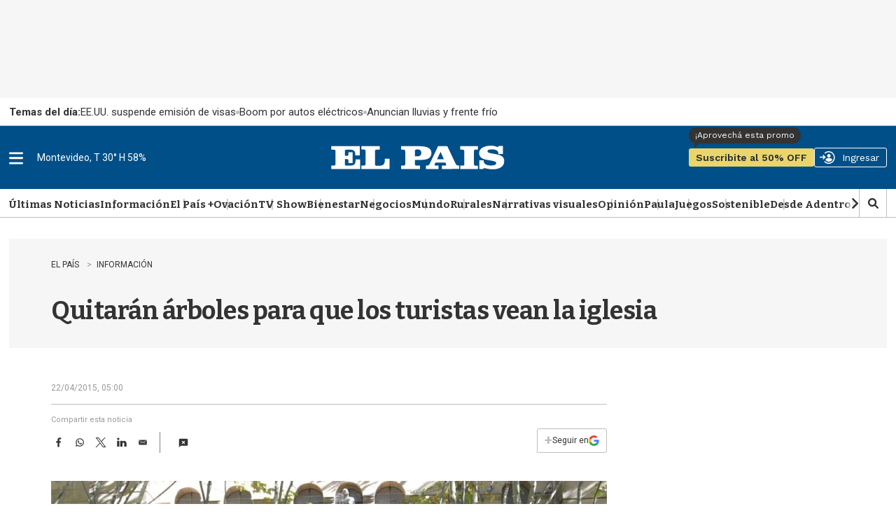

--- FILE ---
content_type: text/html
request_url: https://api.ironfunnel.com/globalid?pixel=bqw0an&visitor=ec00ccd6-b683-42a3-8196-f1f6963891f4_temp
body_size: 20
content:

            <!DOCTYPE html>
            <html lang="en">
            <head>
                <meta charset="UTF-8">
                <meta name="viewport" content="width=device-width, initial-scale=1.0">
                <title>IF</title>
            </head>            
            <body>
                <script>
                    window.onload = function() {
                        window.parent.postMessage('ec00ccd6-b683-42a3-8196-f1f6963891f4', '*');
                    };
                </script>
            </body>
            </html>
        

--- FILE ---
content_type: text/html
request_url: https://api.ironfunnel.com/globalid?pixel=bqw0an&visitor=2bbbae14-c444-43a9-ac5d-4283e2c4c918_temp
body_size: -97
content:

            <!DOCTYPE html>
            <html lang="en">
            <head>
                <meta charset="UTF-8">
                <meta name="viewport" content="width=device-width, initial-scale=1.0">
                <title>IF</title>
            </head>            
            <body>
                <script>
                    window.onload = function() {
                        window.parent.postMessage('ec00ccd6-b683-42a3-8196-f1f6963891f4', '*');
                    };
                </script>
            </body>
            </html>
        

--- FILE ---
content_type: text/css
request_url: https://comments.arena.im/assets/arena-comments-styles.css
body_size: 9624
content:
@import"https://fonts.googleapis.com/css2?family=Inter:ital,wght@0,400;0,500;0,600;0,700;1,400;1,500;1,600;1,700&family=Roboto:ital,wght@0,400;0,500;0,600;0,700;1,400;1,500;1,600;1,700&display=swap";.ar82zL-common-variables{--radius: 8px;--radius-sm: calc(var(--radius) - 4px);--radius-md: calc(var(--radius) - 2px);--radius-lg: var(--radius);--radius-xl: calc(var(--radius) + 4px);--radius-2xl: calc(var(--radius) + 8px);--radius-rounded: 9999px;--font-weight-thin: 100;--font-weight-extralight: 200;--font-weight-light: 300;--font-weight-normal: 400;--font-weight-medium: 500;--font-weight-semibold: 600;--font-weight-bold: 700;--font-weight-extrabold: 800;--font-weight-black: 900;--font-family-inter: Inter, system-ui, Avenir, Helvetica, Arial, sans-serif;--font-family-roboto: Roboto, system-ui, Avenir, Helvetica, Arial, sans-serif;--1: 4px;--2: 8px;--3: 12px;--4: 16px;--5: 20px;--6: 24px;--7: 28px;--8: 32px;--9: 36px;--10: 40px;--font-size-xxs: 10px;--font-size-xs: 12px;--font-size-sm: 14px;--font-size-base: 16px;--font-size-lg: 18px;--font-size-xl: 20px;--font-size-2xl: 24px;--font-size-3xl: 30px;--font-size-4xl: 36px;--font-size-5xl: 48px;--font-size-6xl: 60px;--font-size-7xl: 72px;--font-size-8xl: 96px;--font-size-9xl: 128px;--color-arena-purple: var(--color-purple-600);--color-purple-50: #f7f0ff;--color-purple-100: #e5ccff;--color-purple-200: #d1a8ff;--color-purple-300: #bd84ff;--color-purple-400: #a960ff;--color-purple-500: #8a3dff;--color-purple-600: #9124ff;--color-purple-700: #673ab7;--color-purple-800: #5e35b1;--color-purple-900: #4a148c;--color-white: #fff;--color-black: #000;--color-transparent: transparent;--color-slate-50: #f8fafc;--color-slate-100: #f1f5f9;--color-slate-200: #e2e8f0;--color-slate-300: #cbd5e1;--color-slate-400: #94a3b8;--color-slate-500: #64748b;--color-slate-600: #475569;--color-slate-700: #334155;--color-slate-800: #1e293b;--color-slate-900: #0f172a;--color-slate-950: #020617;--color-pink-500: #fd1c6d;--color-pink-600: #e91a60;--color-red-50: #fef2f2;--color-red-100: #fee2e2;--color-red-200: #fecaca;--color-red-300: #fca5a5;--color-red-400: #f87171;--color-red-500: #ef4444;--color-red-600: #dc2626;--color-red-700: #b91c1c;--color-red-800: #991b1b;--color-red-900: #7f1d1d;--color-red-950: #450a0a;--color-yellow-50: #fefce8;--color-yellow-100: #fef9c3;--color-yellow-200: #fef08a;--color-yellow-300: #fde047;--color-yellow-400: #facc15;--color-yellow-500: #eab308;--color-yellow-600: #ca8a04;--color-yellow-700: #a16207;--color-yellow-800: #854d0e;--color-yellow-900: #713f12;--color-yellow-950: #422006;--color-orange-50: #fff7ed;--color-orange-100: #ffedd5;--color-orange-200: #fed7aa;--color-orange-300: #fdba74;--color-orange-400: #fb923c;--color-orange-500: #f97316;--color-orange-600: #ea580c;--color-orange-700: #c2410c;--color-orange-800: #9a3412;--color-orange-900: #7c2d12;--color-orange-950: #431407;--color-gray-100: #f5f6f8;--color-gray-200: #eff1f5;--color-green-50: #f0fdf4;--color-green-100: #dcfce7;--color-green-200: #bbf7d0;--color-green-300: #86efac;--color-green-400: #4ade80;--color-green-500: #22c55e;--color-green-600: #16a34a;--color-green-700: #15803d;--color-green-800: #166534;--color-green-900: #14532d;--color-green-950: #052e16;--color-blue-50: #eff6ff;--color-blue-100: #dbeafe;--color-blue-200: #bfdbfe;--color-blue-300: #93c5fd;--color-blue-400: #60a5fa;--color-blue-500: #3b82f6;--color-blue-600: #2563eb;--color-blue-700: #1d4ed8;--color-blue-800: #1e40af;--color-blue-900: #1e3a8a;--color-blue-950: #172554;--color-mate-black-25: #f5f5f5;--color-mate-black-50: #e0e0e3;--color-mate-black-100: #c2c2c6;--color-mate-black-200: #a3a3a9;--color-mate-black-300: #85858c;--color-mate-black-400: #67676f;--color-mate-black-500: #494952;--color-mate-black-600: #2b2b35;--color-mate-black-700: #27272a;--color-mate-black-800: #1d1d20;--color-mate-black-900: #131316;--color-mate-black-950: #0a0a0c}.ar82zL-light-variables{--color-surface-primary: var(--color-slate-50);--color-surface-secondary: var(--color-white);--color-surface-highlight: var(--color-purple-100);--color-opposite: var(--color-black);--color-subtle: var(--color-slate-200);--color-hover: var(--color-slate-100);--color-error: var(--color-red-600);--color-success: var(--color-green-600);--color-border-default: var(--color-slate-200);--color-border-soft: var(--color-slate-100);--color-border-focus: var(--color-slate-300);--color-border-selected: var(--color-slate-500);--color-border-highlight: var(--color-arena-purple);--color-text-primary: var(--color-black);--color-text-secondary: var(--color-slate-600);--color-text-tertiary: var(--color-slate-500);--color-text-quaternary: var(--color-slate-400);--color-button-bg: var(--color-slate-900);--color-button-text: var(--color-slate-50);--color-ghost-button-text: var(--color-slate-900);--color-button-active-bg: var(--color-slate-700);--color-button-accent: var(--color-slate-100);--color-button-accent-active: var(--color-slate-200);--color-button-link: var(--color-blue-600);--color-button-disabled-bg: var(--color-slate-100);--color-button-disabled-text: var(--color-slate-400);--color-avatar-bg: var(--color-white);--color-avatar-text: var(--color-slate-600);--color-dialog-bg: var(--color-white);--color-dialog-text: var(--color-slate-900);--color-dialog-border: var(--color-slate-300);--color-status-online: var(--color-green-600);--color-timeline-line: var(--color-slate-300);--color-timeline-button: var(--color-slate-400);--color-input-placeholder: var(--color-slate-500);--color-card-bg: var(--color-white);--color-card-username: var(--color-slate-900);--color-card-handle: var(--color-slate-500);--color-card-bio: var(--color-slate-800);--color-card-stat-bg: var(--color-slate-50);--color-card-stat-value: var(--color-slate-900);--color-card-stat-label: var(--color-slate-500);--color-card-profile-btn-bg: var(--color-white);--color-card-profile-btn-hover-bg: var(--color-slate-50);--color-card-profile-btn-text: var(--color-slate-800);--color-card-profile-btn-border: var(--color-slate-200)}.ar82zL-dark-variables{--color-surface-primary: var(--color-mate-black-700);--color-surface-secondary: var(--color-black);--color-surface-highlight: var(--color-purple-900);--color-opposite: var(--color-white);--color-subtle: var(--color-mate-black-500);--color-hover: var(--color-mate-black-700);--color-error: var(--color-red-500);--color-success: var(--color-green-500);--color-border-default: var(--color-mate-black-500);--color-border-soft: var(--color-mate-black-700);--color-border-focus: var(--color-mate-black-500);--color-border-selected: var(--color-white);--color-border-highlight: var(--color-purple-700);--color-text-primary: var(--color-mate-black-50);--color-text-secondary: var(--color-mate-black-100);--color-text-tertiary: var(--color-mate-black-200);--color-text-quaternary: var(--color-mate-black-300);--color-button-bg: var(--color-mate-black-25);--color-button-text: var(--color-mate-black-900);--color-ghost-button-text: var(--color-mate-black-50);--color-button-active-bg: var(--color-mate-black-50);--color-button-accent: var(--color-mate-black-500);--color-button-accent-active: var(--color-mate-black-700);--color-button-link: var(--color-blue-500);--color-button-disabled-bg: var(--color-mate-black-200);--color-button-disabled-text: var(--color-mate-black-600);--color-avatar-bg: var(--color-mate-black-800);--color-avatar-text: var(--color-mate-black-200);--color-dialog-bg: var(--color-mate-black-800);--color-dialog-text: var(--color-mate-black-100);--color-dialog-border: var(--color-mate-black-800);--color-status-online: var(--color-green-500);--color-timeline-line: var(--color-mate-black-300);--color-timeline-button: var(--color-mate-black-300);--color-input-placeholder: var(--color-mate-black-400);--color-card-bg: var(--color-mate-black-800);--color-card-username: var(--color-white);--color-card-handle: var(--color-mate-black-200);--color-card-bio: var(--color-mate-black-50);--color-card-stat-bg: var(--color-mate-black-700);--color-card-stat-value: var(--color-white);--color-card-stat-label: var(--color-mate-black-200);--color-card-profile-btn-bg: var(--color-mate-black-700);--color-card-profile-btn-hover-bg: var(--color-mate-black-800);--color-card-profile-btn-text: var(--color-white);--color-card-profile-btn-border: var(--color-mate-black-500)}*,:before,:after{box-sizing:border-box;border-width:0;border-style:solid;border-color:var(--border-color);text-align:initial}:before,:after{--tw-content: ""}html,:host{line-height:1.5;-webkit-text-size-adjust:100%;-moz-tab-size:4;tab-size:4;font-family:var(--font-family-inter);-webkit-tap-highlight-color:transparent}body{margin:0;line-height:inherit}hr{height:0;color:inherit;border-top-width:1px}abbr:where([title]){text-decoration:underline dotted}h1,h2,h3,h4,h5,h6{font-size:inherit;font-weight:inherit}a{color:inherit;text-decoration:inherit}b,strong{font-weight:bolder}code,kbd,samp,pre{font-family:ui-monospace,SFMono-Regular,Consolas,Liberation Mono,Menlo,monospace;font-size:1em}small{font-size:80%}sub,sup{font-size:75%;line-height:0;position:relative;vertical-align:baseline}sub{bottom:-.25em}sup{top:-.5em}table{text-indent:0;border-color:inherit;border-collapse:collapse}button,input,optgroup,select,textarea{font-family:inherit;font-feature-settings:inherit;font-variation-settings:inherit;font-size:100%;font-weight:inherit;line-height:inherit;letter-spacing:inherit;color:inherit;margin:0;padding:0}button,select{text-transform:none}button,input:where([type=button]),input:where([type=reset]),input:where([type=submit]){-webkit-appearance:button;-moz-appearance:button;appearance:button;background-color:transparent;background-image:none}:-moz-focusring{outline:auto}:-moz-ui-invalid{box-shadow:none}progress{vertical-align:baseline}::-webkit-inner-spin-button,::-webkit-outer-spin-button{height:auto}[type=search]{-webkit-appearance:textfield;-moz-appearance:textfield;appearance:textfield;outline-offset:-2px}::-webkit-search-decoration{-webkit-appearance:none}::-webkit-file-upload-button{-webkit-appearance:button;font:inherit}summary{display:list-item}blockquote,dl,dd,h1,h2,h3,h4,h5,h6,hr,figure,p,pre{margin:0}fieldset{margin:0;padding:0}legend{padding:0}ol,ul,menu{list-style:none;margin:0;padding:0}dialog{padding:0}textarea{resize:vertical}input::placeholder,textarea::placeholder{opacity:1;color:var(--color-input-placeholder)}button,[role=button]{cursor:pointer}:disabled{cursor:default}img,svg,video,canvas,audio,iframe,embed,object{display:block}img,video{max-width:100%;height:auto}[hidden]:where(:not([hidden=until-found])){display:none}.ar82zL-common-variables{font-family:var(--font-family-inter);font-weight:var(--font-weight-normal);font-synthesis:none;text-rendering:optimizeLegibility;-webkit-font-smoothing:antialiased;-moz-osx-font-smoothing:grayscale}.ar82zL-common-variables a{text-decoration:inherit}.ar82zL-light-variables{color-scheme:light;color:var(--color-slate-900)}.ar82zL-dark-variables{color-scheme:dark;color:var(--color-mate-black-50)}.widget-main-container{display:flex!important;flex-direction:column}.widget-missing-params{padding:10px;text-align:center;font-size:12px}._toastRoot_m0vca_1{position:relative;background-color:var(--color-white);color:var(--color-slate-800);border-radius:var(--radius-md);padding:12px 26px 12px 16px;box-shadow:0 4px 6px #0000001a}._toastRoot_m0vca_1._error_m0vca_10{background-color:var(--color-red-50);color:var(--color-red-600)}._toastRoot_m0vca_1._success_m0vca_15{background-color:var(--color-green-50);color:var(--color-green-700)}._toastRoot_m0vca_1._warning_m0vca_20{background-color:var(--color-orange-50);color:var(--color-orange-700)}._toastHeader_m0vca_25{display:flex;justify-content:space-between;align-items:center}._toastTitle_m0vca_31{font-size:var(--font-size-sm);font-weight:var(--font-weight-bold);margin:0}._toastClose_m0vca_37{position:absolute;right:0;top:0;background:none;border:none;cursor:pointer;color:var(--color-slate-700);padding:5px}._toastClose_m0vca_37:hover{color:var(--color-slate-800)}._toastDescription_m0vca_52{margin-top:2px;font-size:var(--font-size-sm);font-weight:var(--font-weight-medium)}._toastViewport_m0vca_58{position:fixed;top:16px;right:16px;display:flex;flex-direction:column;gap:8px;z-index:1000}._relativeToastContainer_m0vca_68{position:relative;overflow:hidden}._toastInsideViewport_m0vca_73{width:100%;position:absolute;display:flex;flex-direction:column;gap:8px;z-index:9999}._toastRootInside_m0vca_82{width:100%;max-width:1600px;margin:0 auto;background:#fff;border-radius:8px;box-shadow:0 10px 15px #0000001a;padding:1rem;transition:all .2s ease;will-change:transform,opacity;pointer-events:auto}@keyframes _slideDown_m0vca_1{0%{transform:translateY(-100%) scale(.95);opacity:0}to{transform:translateY(0) scale(1);opacity:1}}@keyframes _fadeOut_m0vca_1{0%{opacity:1}to{opacity:0}}@keyframes _swipeOutTop_m0vca_1{0%{transform:translateY(var(--radix-toast-swipe-end-y))}to{transform:translateY(-100%);opacity:0}}._toastRoot_m0vca_1{transition:all .2s ease;will-change:transform,opacity}._toastRoot_m0vca_1[data-state=open]{animation:_slideDown_m0vca_1 .3s ease-out}._toastRoot_m0vca_1[data-state=closed]{animation:_fadeOut_m0vca_1 .2s ease-in forwards}._toastRoot_m0vca_1[data-swipe=move]{transform:translateY(var(--radix-toast-swipe-move-y))}._toastRoot_m0vca_1[data-swipe=cancel]{transform:translateY(0);transition:transform .2s ease-out}._toastRoot_m0vca_1[data-swipe=end]{animation:_swipeOutTop_m0vca_1 .2s ease-out forwards}.ar82zL-ad-container{display:flex;flex-direction:column;align-items:center;max-width:100%;overflow:hidden;min-width:fit-content}.ar82zL-ad-label{text-align:center;font-size:10px;text-transform:uppercase;letter-spacing:1px;font-weight:400;margin-bottom:2px;font-family:Inter,system-ui,Avenir,Helvetica,Arial,sans-serif;color:#aaa}.ar82zL-ad-content{position:relative;max-width:100%;min-width:300px;min-height:100px;border:1px solid #ccc}.ar82zL-ad-icon{font-size:40px;margin-bottom:10px;position:absolute;top:50%;left:50%;transform:translate(-50%,-50%);color:#ccc;z-index:-1}:where([data-theme=dark],[data-theme=dark] *) .ar82zL-ad-label,.ar82zL-ad-container-dark .ar82zL-ad-label{color:gray}:where([data-theme=dark],[data-theme=dark] *) .ar82zL-ad-content,.ar82zL-ad-container-dark .ar82zL-ad-content{border:1px solid #292929}:where([data-theme=dark],[data-theme=dark] *) .ar82zL-ad-icon,.ar82zL-ad-container-dark .ar82zL-ad-icon{color:#505050}._button_l2h4j_1{display:inline-flex;align-items:center;justify-content:center;white-space:nowrap;border-radius:var(--radius-md);font-size:var(--font-size-sm);font-weight:var(--font-weight-semibold);transition:all .2s;line-height:1;gap:6px}._button_l2h4j_1:focus-visible{outline:none;box-shadow:0 0 0 1px var(--color-border-focus)}._button_l2h4j_1:disabled:not(._disabledWithPrimaryStyles_l2h4j_19){pointer-events:none;opacity:.5;background-color:var(--color-button-disabled-bg);color:var(--color-button-disabled-text)}._default_l2h4j_27{background-color:var(--color-button-bg);color:var(--color-button-text);box-shadow:0 1px 2px #0000000d}._default_l2h4j_27:hover{background-color:var(--color-button-active-bg)}._destructive_l2h4j_37{background-color:var(--color-error);color:var(--color-white);box-shadow:0 1px 2px #0000000d}._destructive_l2h4j_37:hover{background-color:var(--color-red-700)}._outline_l2h4j_47{border:1px solid var(--color-border-default);background-color:transparent;box-shadow:0 1px 2px #0000000d}._outline_l2h4j_47:hover{background-color:var(--color-button-accent);color:var(--color-text-primary)}._secondary_l2h4j_58{background-color:var(--color-button-accent);color:var(--color-text-primary);box-shadow:0 1px 2px #0000000d}._secondary_l2h4j_58:hover{background-color:var(--color-button-accent-active)}._ghost_l2h4j_68:hover{background-color:var(--color-button-accent);color:var(--color-text-primary)}._link_l2h4j_73{color:var(--color-button-link);text-decoration:underline;text-underline-offset:4px}._link_l2h4j_73:hover{text-decoration:underline}._linkActive_l2h4j_83{background-color:var(--color-button-accent)}._linkActive_l2h4j_83:hover{background-color:var(--color-button-accent-active)}._defaultSize_l2h4j_92{height:36px;padding:8px 16px}._sm_l2h4j_97{height:32px;border-radius:var(--radius-sm);padding:0 12px;font-size:var(--font-size-xs)}._lg_l2h4j_104{height:40px;border-radius:var(--radius);padding:0 32px}._icon_l2h4j_110{height:36px;width:36px}._fullWidth_l2h4j_115{width:100%}._spinner_uq2tj_1{display:inline-block;animation:_spin_uq2tj_1 1.2s linear infinite;background-color:transparent}@keyframes _spin_uq2tj_1{0%{transform:rotate(0)}to{transform:rotate(360deg)}}._description_3pq29_1{margin:18px 0 12px}._separator_3pq29_5{height:1px;width:100%;background-color:var(--color-border-default);margin:16px 0}._actions_3pq29_12{display:flex;gap:12px;justify-content:center;width:100%}._overlay_11edf_1{background-color:#0006;position:fixed;top:0;right:0;bottom:0;left:0;animation:_overlayShow_11edf_1 .15s cubic-bezier(.16,1,.3,1)}._content_11edf_8{background-color:var(--color-dialog-bg);border-radius:var(--radius-xl);box-shadow:0 10px 24px -5px #0000001a,0 8px 10px -6px #0000001a;position:fixed;top:50%;left:50%;width:100%;max-width:450px;display:flex;flex-direction:column;z-index:1}@media (max-width: 768px){._content_11edf_8{height:100vh;max-width:100vw;max-height:100vh;border-radius:0}}._header_11edf_33{display:flex;justify-content:space-between;align-items:center;margin-top:-4px;padding:24px 24px 20px}._description_11edf_41{color:var(--color-text-primary);font-size:15px;line-height:1.5;padding:0 24px}._contentChildren_11edf_48{padding:0 24px 24px;overflow-y:auto;flex:1}._title_11edf_54{margin:0;font-weight:var(--font-weight-semibold);color:var(--color-dialog-text);font-size:var(--font-size-xl)}._backButton_11edf_61{margin-left:-8px}._closeButton_11edf_65{margin-right:-8px}._headerButton_11edf_69{display:inline-flex;align-items:center;justify-content:center;font-size:20px;padding:4px;color:var(--color-text-tertiary);transition:.2s all;border-radius:var(--radius-rounded)}._headerButton_11edf_69:hover{background-color:var(--color-button-accent);color:var(--color-dialog-text)}@keyframes _overlayShow_11edf_1{0%{opacity:0}to{opacity:1}}._skeleton_k5vs0_1{animation:_pulse_k5vs0_1 1.5s infinite;border-radius:var(--radius-md);background-color:var(--color-subtle);flex-shrink:0;max-width:100%}@keyframes _pulse_k5vs0_1{0%,to{opacity:1}50%{opacity:.5}}._avatar_19uj3_1{display:flex;align-items:center;justify-content:center;border-radius:var(--radius-md);background-color:var(--color-avatar-bg);border:1px solid var(--color-border-default);font-size:var(--font-size-xs);color:var(--color-text-tertiary);flex-shrink:0;-webkit-user-select:none;user-select:none;overflow:hidden}._avatarImage_19uj3_15{width:100%;height:100%;object-fit:cover}._avatarInitials_19uj3_21{font-weight:700}._avatarIcon_19uj3_25{font-size:var(--font-size-xl);color:var(--color-avatar-text)}._avatarSm_19uj3_30{width:24px;height:24px}._avatarMd_19uj3_35{width:30px;height:30px}._avatarLg_19uj3_40{width:36px;height:36px}._avatarXl_19uj3_45{width:48px;height:48px;border-radius:var(--radius-xl)}._avatar2xl_19uj3_51{width:60px;height:60px;border-radius:var(--radius-2xl)}._container_18zoq_1{display:flex;flex-direction:column;position:sticky;top:0;background-color:var(--color-dialog-bg);width:calc(100% + 48px);margin-left:-24px;padding:0 24px}._container_18zoq_1._bottomPadding_18zoq_12{padding-bottom:12px}._container_18zoq_1._transparent_18zoq_16{background-color:transparent}._loadingContainer_18zoq_20{display:flex;flex-direction:column;gap:16px}._userInfo_18zoq_26{display:flex;align-items:center;gap:12px;width:100%}._userInfoContainer_18zoq_34{display:flex;justify-content:space-between;align-items:center;margin-bottom:16px}._userName_18zoq_41{font-weight:600;font-size:16px;line-height:20px;color:var(--color-card-username)}._userHandle_18zoq_48{color:var(--color-card-handle);font-size:14px;line-height:20px}._userBio_18zoq_54{font-size:12px;color:var(--color-card-bio);line-height:16px;margin-bottom:16px;transition:all .3s ease-out}._userBio_18zoq_54._hiddenBio_18zoq_62{opacity:0;overflow:hidden;transition:all .3s ease-out;margin-bottom:0}._statsContainer_18zoq_69{display:flex;gap:16px;width:100%}._statBox_18zoq_75{flex:1;background:var(--color-card-stat-bg);border-radius:8px;padding:12px;display:flex;flex-direction:column}._statValue_18zoq_84{font-weight:600;font-size:20px;color:var(--color-card-stat-value)}._statLabel_18zoq_90{color:var(--color-card-stat-label);font-size:10px}._reportedFlagContainer_18zoq_95{height:36px;padding:8px 12px;display:flex;align-items:center;justify-content:center}._reportUserContainer_1ih27_1{display:flex;flex-direction:column;margin:12px 0;gap:15px}._reportUserActions_1ih27_8{display:flex;gap:12px;justify-content:flex-end}._reportReasonsRoot_qpf5b_1{display:flex;flex-wrap:wrap;gap:12px;max-width:355px}._reportReasonsItem_qpf5b_8{all:unset}._reportReasonsButton_qpf5b_12{border:1px solid #000;border-radius:9999px;padding:8px 20px;font-size:16px;font-weight:500;background:#fff;color:#000;cursor:pointer;-webkit-user-select:none;user-select:none;transition:background-color .18s ease,color .18s ease,border-color .18s ease}._reportReasonsButton_qpf5b_12:hover{background:#f5f5f5}._reportReasonsButton_qpf5b_12[data-state=checked]{background-color:#f6f0ff;border-color:#9333ea;color:#9333ea;font-weight:600}._reportReasonsButton_qpf5b_12:focus-visible{outline:3px solid rgba(147,51,234,.18);outline-offset:3px}._tabsContainer_19k2m_1{display:flex;flex-direction:column;margin-top:16px}._tabsHeader_19k2m_7{display:flex;gap:24px;border-bottom:1px solid var(--color-border-default)}._tab_19k2m_1{background:none;border:none;outline:none;font-size:var(--font-size-sm);font-weight:var(--font-weight-medium);color:var(--color-text-secondary);cursor:pointer;padding-bottom:4px}._tab_19k2m_1._active_19k2m_24{color:var(--color-text-primary);font-weight:var(--font-weight-semibold)}._commentsContainer_19k2m_29{display:flex;flex-direction:column}._comment_19k2m_29{width:calc(100% + 48px);margin-left:-24px;display:flex;flex-direction:column;padding:24px;transition:.2s all}._comment_19k2m_29:hover{background:var(--color-hover)}._comment_19k2m_29:last-child{border-bottom:none}._commentTitle_19k2m_51{font-size:var(--font-size-sm);font-weight:var(--font-weight-semibold);color:var(--color-text-primary);margin-bottom:16px}._commentSeparator_19k2m_58{height:1px;background:var(--color-border-default)}._noticeContainer_19k2m_63{display:flex;justify-content:center;align-items:center;font-size:var(--font-size-sm);font-weight:var(--font-weight-medium)}._container_15r29_1{display:flex;width:100%;flex-direction:column;gap:8px;padding-top:4px}._container_15r29_1._isRootContainer_15r29_8{padding-top:0}._container_15r29_1._isDeletedMessageContainer_15r29_12{gap:20px}._headerToggle_15r29_17{display:flex;width:100%;justify-content:space-between}._headerToggleLeft_15r29_23{display:flex;flex-direction:column;gap:2px}._headerToggleInfo_15r29_29{display:flex;flex-direction:column}._header_15r29_17{display:flex;gap:10px}._name_15r29_39{display:flex;font-weight:var(--font-weight-semibold);font-size:var(--font-size-base)}._time_15r29_45{font-size:var(--font-size-xs);color:var(--color-text-quaternary);margin-right:auto}._minimizableContainer_15r29_51{display:flex;gap:8px}._minimizableContainer_15r29_51._isMinimized_15r29_55{display:none}._body_15r29_60{font-size:var(--font-size-sm);color:var(--color-text-secondary);word-break:break-word;white-space:pre-line}._actions_15r29_67{opacity:.8;display:flex;align-items:center;gap:4px;font-size:var(--font-size-sm);margin-left:-4px;transition:.2s all}._actions_15r29_67:hover{opacity:1}._upvotes_15r29_81{display:flex;align-items:center;justify-content:center;gap:4px}._separator_15r29_88{font-size:8px}._replyButton_15r29_92{display:flex;align-items:center;justify-content:center;gap:10px;padding:4px 8px;transition:.2s all;border-radius:var(--radius-sm);color:var(--color-ghost-button-text)}._replyButton_15r29_92:hover{background-color:var(--color-button-accent);color:var(--color-opposite)}._replyButton_15r29_92:active{background-color:var(--color-button-accent-active)}._icon_15r29_112{width:24px;height:24px}._dropdownIconButton_15r29_117{all:unset;height:35px;width:35px;display:flex;align-items:center;justify-content:center;color:var(--color-text-quaternary);border-radius:var(--radius-rounded);-webkit-user-select:none;user-select:none;cursor:pointer;transition:.2s all}._dropdownIconButton_15r29_117:hover{background-color:var(--color-button-accent)}._dropdownIconButton_15r29_117:focus{box-shadow:0 0 0 2px var(--color-border-focus)}._dropdownIconButton_15r29_117>svg{font-size:18px}._childrenComments_15r29_143{display:flex;flex-direction:column;gap:30px;margin-top:10px}._childrenComment_15r29_143{position:relative}._childrenLineContainer_15r29_154{width:30px;height:100%;position:absolute;left:-38px;top:16px}._childrenLine_15r29_154{height:6px;width:15.5px;margin-left:auto;margin-top:-3px;border-left:1px solid var(--color-timeline-line);border-bottom:1px solid var(--color-timeline-line);border-radius:0 4px}._showMoreLineContainer_15r29_172{width:30px;height:100%;position:absolute;left:-38px;top:4px;background:var(--color-surface-primary)}._threadLineContainer_15r29_181{width:30px;flex-shrink:0;display:flex;justify-content:center}._threadLine_15r29_181{width:1px;height:100%;background-color:var(--color-timeline-line);margin-top:-13px}._threadContent_15r29_195{display:flex;flex-direction:column;gap:8px;width:100%}._pending_15r29_202{display:flex;align-items:center;gap:5px;color:var(--color-blue-500);font-size:var(--font-size-sm)}._deletedHeader_15r29_210{display:flex;align-items:center;gap:10px;color:var(--color-text-tertiary);font-size:var(--font-size-sm)}._maximizeButton_15r29_218{display:flex;flex-shrink:0;align-items:center;justify-content:center;width:30px;height:30px;font-size:24px}._maximizeButton_15r29_218._isChildrenMaximizeButton_15r29_227:before{content:"";position:absolute;left:-8px;margin-top:-1px;width:6px;height:1px;background:var(--color-timeline-line)}._maximizeButton_15r29_218:hover ._maximizeIcon_15r29_237{stroke:var(--color-opposite)}._maximizeIcon_15r29_237{fill:var(--color-surface-primary);stroke:var(--color-timeline-button);transition:.2s all}._minimizeButton_15r29_248{font-size:16px;margin-left:-30px}._minimizeIcon_15r29_253{fill:var(--color-surface-primary);stroke:var(--color-timeline-button);transition:.2s all}._minimizeIcon_15r29_253:hover{stroke:var(--color-opposite)}._footer_15r29_263{display:flex;gap:14px;align-items:center}._container_1s18m_1{display:flex;justify-content:center;align-items:center;flex-direction:column;width:100%;background-color:var(--color-surface-primary);padding:16px;gap:24px;border-radius:var(--radius-xl)}@media (min-width: 768px){._container_1s18m_1{padding:24px}}._header_lrhyk_1{background-color:var(--color-surface-primary);color:var(--color-text-primary);width:100%}._title_lrhyk_7{display:flex;gap:16px;font-weight:var(--font-weight-bold);font-size:var(--font-size-lg)}._titleContainer_lrhyk_14{display:flex;justify-content:center;flex-direction:column}@media (min-width: 768px){._title_lrhyk_7{align-items:center}._titleContainer_lrhyk_14{flex-direction:row;align-items:center;gap:16px}}._separator_lrhyk_32{border:none;border-top:1px solid var(--color-subtle);margin:16px 0}._info_lrhyk_38{font-size:var(--font-size-sm);color:var(--color-text-secondary)}._info_lrhyk_38 a{text-decoration:underline}._info_lrhyk_38 a:hover{color:var(--thread-header-link-hover)}._moderationNotice_lrhyk_51{color:var(--color-text-tertiary)}._moderationNotice_lrhyk_51 a:hover{color:var(--color-text-secondary)}._login_2x9pu_1{display:flex;justify-content:space-between;align-items:center;margin-top:4px}._loginText_2x9pu_8{font-size:var(--font-size-xs);font-weight:var(--font-weight-medium)}._loginButton_2x9pu_13{display:flex;align-items:center;gap:2px;padding:4px 8px;font-weight:var(--font-weight-semibold);font-size:var(--font-size-sm);border-radius:var(--radius-md);transition:.2s all;margin-right:-4px}._loginButton_2x9pu_13:hover{background-color:var(--color-button-accent)}._loginIcon_2x9pu_29{margin-right:4px;font-size:14px}._content_gudoo_1{min-width:150px;box-shadow:2px 2px 7px 2px #0000000a;border-radius:4px;background-color:var(--color-surface-secondary);border-radius:var(--radius-md);padding:5px;animation-duration:.4s;animation-timing-function:cubic-bezier(.16,1,.3,1);will-change:transform,opacity}._content_gudoo_1[data-side=top]{animation-name:_slideDownAndFade_gudoo_1}._content_gudoo_1[data-side=right]{animation-name:_slideLeftAndFade_gudoo_1}._content_gudoo_1[data-side=bottom]{animation-name:_slideUpAndFade_gudoo_1}._content_gudoo_1[data-side=left]{animation-name:_slideRightAndFade_gudoo_1}._item_gudoo_25,._checkboxItem_gudoo_26,._radioItem_gudoo_27{font-family:var(--font-family-inter);font-size:var(--font-size-sm);line-height:1;color:var(--color-text-primary);border-radius:var(--radius-sm);display:flex;align-items:center;max-height:25px;padding:8px;position:relative;-webkit-user-select:none;user-select:none;outline:none}._item_gudoo_25[data-disabled],._checkboxItem_gudoo_26[data-disabled],._radioItem_gudoo_27[data-disabled]{color:var(--color-text-quaternary);pointer-events:none}._item_gudoo_25[data-highlighted],._checkboxItem_gudoo_26[data-highlighted],._radioItem_gudoo_27[data-highlighted]{background-color:var(--color-button-accent)}@keyframes _slideUpAndFade_gudoo_1{0%{opacity:0;transform:translateY(2px)}to{opacity:1;transform:translateY(0)}}@keyframes _slideRightAndFade_gudoo_1{0%{opacity:0;transform:translate(-2px)}to{opacity:1;transform:translate(0)}}@keyframes _slideDownAndFade_gudoo_1{0%{opacity:0;transform:translateY(-2px)}to{opacity:1;transform:translateY(0)}}@keyframes _slideLeftAndFade_gudoo_1{0%{opacity:0;transform:translate(2px)}to{opacity:1;transform:translate(0)}}._tabsContainer_9zojp_1{display:flex;align-items:center;width:calc(100% + 48px);margin:0 0 24px -24px;padding-left:12px;border-bottom:1px solid var(--color-border-soft)}._tab_9zojp_1{font-size:var(--font-size-sm);padding:6px 12px;color:var(--color-text-quaternary);transition:.2s color}._tab_9zojp_1:hover{color:var(--color-text-primary)}._activeTab_9zojp_21{font-weight:var(--font-weight-semibold);color:var(--color-text-primary)}._usernameInputContainer_1hfyg_1{position:relative;display:flex;align-items:center}._usernameInputContainer_1hfyg_1 input{padding-right:40px}._checkIcon_1hfyg_11{position:absolute;right:12px;color:var(--color-success);font-size:16px}._spinner_1hfyg_18{position:absolute;right:12px;color:var(--color-text-tertiary)}._usernameStatus_1hfyg_24{margin-top:4px;font-size:var(--font-size-xs);color:var(--color-error)}._usernameTaken_1hfyg_30{border-color:var(--color-error)!important}._usernameTaken_1hfyg_30:focus{outline:1px solid var(--color-error)}._bioInput_1hfyg_38{height:76px;resize:none}._form_12xpe_1{min-height:0}._formGroup_12xpe_5{margin-bottom:16px}._formGroup_12xpe_5 label{display:block;margin-bottom:8px;color:var(--color-text-secondary);font-size:var(--font-size-sm);font-weight:var(--font-weight-semibold)}._formGroup_12xpe_5 input,._formGroup_12xpe_5 textarea{width:100%;padding:8px 12px;background-color:var(--color-surface-primary);border:1px solid var(--color-border-default);border-radius:var(--radius-md);color:var(--color-text-primary);font-size:var(--font-size-sm)}._formGroup_12xpe_5 input:disabled{color:var(--color-text-quaternary);cursor:not-allowed}._error_12xpe_33{display:block;margin-top:4px;font-size:var(--font-size-xs);color:var(--color-error)}._charCount_12xpe_40{text-align:right;font-size:var(--font-size-xs);color:var(--color-text-quaternary)}._formActions_12xpe_46{display:flex;gap:12px;justify-content:flex-end;margin-top:24px}._settingsContainer_12xpe_53{display:flex;flex-direction:column;margin-top:-18px}@keyframes marching-ants{0%{background-position:0 0,0 100%,0 0,100% 0}to{background-position:20px 0,-20px 100%,0 -20px,100% 20px}}.ReactCrop{position:relative;display:inline-block;cursor:crosshair;max-width:100%;--rc-drag-handle-size: 12px;--rc-drag-handle-mobile-size: 24px;--rc-drag-handle-bg-colour: rgba(0, 0, 0, .2);--rc-drag-bar-size: 6px;--rc-border-color: rgba(255, 255, 255, .7);--rc-focus-color: #0088ff}.ReactCrop *,.ReactCrop *:before,.ReactCrop *:after{box-sizing:border-box}.ReactCrop--disabled,.ReactCrop--locked{cursor:inherit}.ReactCrop__child-wrapper{overflow:hidden;max-height:inherit}.ReactCrop__child-wrapper>img,.ReactCrop__child-wrapper>video{display:block;max-width:100%;max-height:inherit}.ReactCrop:not(.ReactCrop--disabled) .ReactCrop__child-wrapper>img,.ReactCrop:not(.ReactCrop--disabled) .ReactCrop__child-wrapper>video,.ReactCrop:not(.ReactCrop--disabled) .ReactCrop__crop-selection{touch-action:none}.ReactCrop__crop-mask{position:absolute;top:0;right:0;bottom:0;left:0;pointer-events:none;width:calc(100% + .5px);height:calc(100% + .5px)}.ReactCrop__crop-selection{position:absolute;top:0;left:0;transform:translateZ(0);cursor:move}.ReactCrop--disabled .ReactCrop__crop-selection{cursor:inherit}.ReactCrop--circular-crop .ReactCrop__crop-selection{border-radius:50%}.ReactCrop--circular-crop .ReactCrop__crop-selection:after{pointer-events:none;content:"";position:absolute;top:-1px;right:-1px;bottom:-1px;left:-1px;border:1px solid var(--rc-border-color);opacity:.3}.ReactCrop--no-animate .ReactCrop__crop-selection{outline:1px dashed white}.ReactCrop:not(.ReactCrop--no-animate) .ReactCrop__crop-selection{animation:marching-ants 1s linear infinite;background-image:linear-gradient(to right,#fff 50%,#444 50%),linear-gradient(to right,#fff 50%,#444 50%),linear-gradient(to bottom,#fff 50%,#444 50%),linear-gradient(to bottom,#fff 50%,#444 50%);background-size:10px 1px,10px 1px,1px 10px,1px 10px;background-position:0 0,0 100%,0 0,100% 0;background-repeat:repeat-x,repeat-x,repeat-y,repeat-y;color:#fff}.ReactCrop__crop-selection:focus{outline:2px solid var(--rc-focus-color);outline-offset:-1px}.ReactCrop--invisible-crop .ReactCrop__crop-mask,.ReactCrop--invisible-crop .ReactCrop__crop-selection{display:none}.ReactCrop__rule-of-thirds-vt:before,.ReactCrop__rule-of-thirds-vt:after,.ReactCrop__rule-of-thirds-hz:before,.ReactCrop__rule-of-thirds-hz:after{content:"";display:block;position:absolute;background-color:#fff6}.ReactCrop__rule-of-thirds-vt:before,.ReactCrop__rule-of-thirds-vt:after{width:1px;height:100%}.ReactCrop__rule-of-thirds-vt:before{left:calc(100% / 3)}.ReactCrop__rule-of-thirds-vt:after{left:calc(100% / 3 * 2)}.ReactCrop__rule-of-thirds-hz:before,.ReactCrop__rule-of-thirds-hz:after{width:100%;height:1px}.ReactCrop__rule-of-thirds-hz:before{top:calc(100% / 3)}.ReactCrop__rule-of-thirds-hz:after{top:calc(100% / 3 * 2)}.ReactCrop__drag-handle{position:absolute;width:var(--rc-drag-handle-size);height:var(--rc-drag-handle-size);background-color:var(--rc-drag-handle-bg-colour);border:1px solid var(--rc-border-color)}.ReactCrop__drag-handle:focus{background:var(--rc-focus-color)}.ReactCrop .ord-nw,.ReactCrop .ord-n,.ReactCrop .ord-ne,.ReactCrop .ord-e,.ReactCrop .ord-se,.ReactCrop .ord-s,.ReactCrop .ord-sw,.ReactCrop .ord-w{position:absolute}.ReactCrop .ord-nw{top:0;left:0;transform:translate(-50%,-50%);cursor:nw-resize}.ReactCrop .ord-n{top:0;left:50%;transform:translate(-50%,-50%);cursor:n-resize}.ReactCrop .ord-ne{top:0;right:0;transform:translate(50%,-50%);cursor:ne-resize}.ReactCrop .ord-e{top:50%;right:0;transform:translate(50%,-50%);cursor:e-resize}.ReactCrop .ord-se{bottom:0;right:0;transform:translate(50%,50%);cursor:se-resize}.ReactCrop .ord-s{bottom:0;left:50%;transform:translate(-50%,50%);cursor:s-resize}.ReactCrop .ord-sw{bottom:0;left:0;transform:translate(-50%,50%);cursor:sw-resize}.ReactCrop .ord-w{top:50%;left:0;transform:translate(-50%,-50%);cursor:w-resize}.ReactCrop__disabled .ReactCrop__drag-handle{cursor:inherit}.ReactCrop__drag-bar{position:absolute}.ReactCrop__drag-bar.ord-n{top:0;left:0;width:100%;height:var(--rc-drag-bar-size);transform:translateY(-50%)}.ReactCrop__drag-bar.ord-e{right:0;top:0;width:var(--rc-drag-bar-size);height:100%;transform:translate(50%)}.ReactCrop__drag-bar.ord-s{bottom:0;left:0;width:100%;height:var(--rc-drag-bar-size);transform:translateY(50%)}.ReactCrop__drag-bar.ord-w{top:0;left:0;width:var(--rc-drag-bar-size);height:100%;transform:translate(-50%)}.ReactCrop--new-crop .ReactCrop__drag-bar,.ReactCrop--new-crop .ReactCrop__drag-handle,.ReactCrop--fixed-aspect .ReactCrop__drag-bar,.ReactCrop--fixed-aspect .ReactCrop__drag-handle.ord-n,.ReactCrop--fixed-aspect .ReactCrop__drag-handle.ord-e,.ReactCrop--fixed-aspect .ReactCrop__drag-handle.ord-s,.ReactCrop--fixed-aspect .ReactCrop__drag-handle.ord-w{display:none}@media (pointer: coarse){.ReactCrop .ord-n,.ReactCrop .ord-e,.ReactCrop .ord-s,.ReactCrop .ord-w{display:none}.ReactCrop__drag-handle{width:var(--rc-drag-handle-mobile-size);height:var(--rc-drag-handle-mobile-size)}}._avatarUploadContainer_lq15o_1{display:flex;flex-direction:column;align-items:flex-start;gap:16px}._avatarWrapper_lq15o_8{position:relative;background:none;border:none;cursor:pointer;padding:0;border-radius:50%;transition:opacity .2s ease}._avatarWrapper_lq15o_8:hover{opacity:.8}._iconContainer_lq15o_22{position:absolute;bottom:0;right:0;background-color:var(--color-avatar-bg);color:var(--color-avatar-text);border-radius:50%;width:24px;height:24px;display:flex;align-items:center;justify-content:center;box-shadow:0 2px 4px color-mix(in srgb,var(--color-opposite) 10%,transparent)}._cropperContainer_lq15o_38{flex-direction:column;align-items:center;justify-content:center}._cropperHeader_lq15o_44 h3{margin:0;font-size:var(--font-size-lg);font-weight:var(--font-weight-semibold)}._cropperWrapper_lq15o_50{position:relative;width:100%;aspect-ratio:1;margin:0 auto;background-color:var(--color-surface-primary);border-radius:var(--radius-lg);overflow:hidden;border:2px solid var(--color-border-default);display:flex;align-items:center;justify-content:center}._cropperControls_lq15o_64{display:flex;flex-direction:column;gap:16px;width:100%;margin-top:20px;border-radius:var(--radius-md)}._cropperActions_lq15o_73{display:flex;gap:12px;justify-content:flex-end}._container_yq2t3_1{display:flex;align-items:center;justify-content:space-between;padding:16px 0;border-bottom:1px solid var(--color-border-soft)}._container_yq2t3_1:last-child{border-bottom:none;padding-bottom:0}._content_yq2t3_14{display:flex;flex-direction:column;gap:4px}._title_yq2t3_20{font-size:var(--font-size-sm);font-weight:var(--font-weight-semibold);color:var(--color-text-primary)}._description_yq2t3_26{font-size:var(--font-size-xs);color:var(--color-text-tertiary)}._button_yq2t3_31{border-radius:var(--radius-md);padding:0 10px;height:28px}._settingsContainer_1xump_1{display:flex;flex-direction:column;margin-top:-18px}._container_8bbbr_1{display:flex;flex-direction:column;gap:16px;margin-bottom:16px}._title_8bbbr_8{font-size:var(--font-size-lg);font-weight:var(--font-weight-semibold)}._description_8bbbr_13{font-size:var(--font-size-sm)}._container_1biqn_1{display:flex;gap:8px;width:100%;cursor:default;-webkit-user-select:none;user-select:none}._editorContainer_1biqn_9{width:100%;border:1px solid var(--color-border-default);border-radius:var(--radius-md);overflow:hidden;display:flex;flex-direction:column;background-color:var(--color-surface-secondary)}._editorContainer_1biqn_9:focus-within{border-color:var(--color-border-focus)}._textarea_1biqn_23{width:100%;max-height:300px;border:none;scrollbar-color:var(--color-border-default) transparent;scrollbar-width:thin;margin-top:12px;padding:0 12px 12px;resize:none;outline:none;box-sizing:border-box;background-color:var(--color-surface-secondary);font-family:var(--font-family-inter);font-size:var(--font-size-sm)}._textarea_1biqn_23::placeholder{color:var(--color-input-placeholder)}._buttonsContainer_1biqn_44{padding:8px;display:flex;gap:8px;justify-content:flex-end}._button_1biqn_44{display:flex;align-items:center;gap:8px;background-color:var(--color-button-bg);color:var(--color-button-text);border:none;border-radius:var(--radius-md);padding:6px 10px;cursor:pointer;z-index:1;font-size:var(--font-size-xs);font-weight:var(--font-weight-semibold);transition:.2s all}._button_1biqn_44:disabled{background-color:var(--color-button-disabled-bg);color:var(--color-button-disabled-text);cursor:not-allowed}._button_1biqn_44:not(:disabled):hover{background-color:color-mix(in oklab,var(--color-button-bg) 90%,transparent)}._button_1biqn_44:not(:disabled):active{background-color:var(--color-button-active-bg)}._ghostButton_1biqn_85{background-color:var(--color-white);color:var(--color-slate-950);border-radius:var(--radius-md);padding:6px 10px;cursor:pointer;z-index:1;font-size:var(--font-size-xs);font-weight:var(--font-weight-semibold);transition:.2s all}._ghostButton_1biqn_85:disabled{border-color:var(--color-slate-300);color:var(--color-slate-400);cursor:not-allowed}._ghostButton_1biqn_85:not(:disabled):hover{background-color:var(--color-slate-100)}._ghostButton_1biqn_85:not(:disabled):active{background-color:var(--color-slate-200)}._loader_1biqn_111{width:14px;height:14px;animation:_spin_1biqn_1 1.2s linear infinite}@keyframes _spin_1biqn_1{0%{transform:rotate(0)}to{transform:rotate(360deg)}}._showMoreReplies_vetf3_1{display:flex;align-items:center;justify-self:flex-start;padding:4px;margin:-4px auto -4px -4px;gap:4px;transition:.2s all;border-radius:var(--radius-md);font-size:var(--font-size-xs);color:var(--show-more-replies);font-weight:var(--font-weight-semibold);line-height:1.5}._showMoreReplies_vetf3_1:hover{text-decoration:underline}._showMoreReplies_vetf3_1 ._icon_vetf3_19{width:12px;height:12px}._showMoreReplies_vetf3_1 ._loader_vetf3_24{width:12px;height:12px;animation:_spin_vetf3_1 1.5s linear infinite}@keyframes _spin_vetf3_1{0%{transform:rotate(0)}to{transform:rotate(360deg)}}._bigArrow_d7kyg_1{fill:#fff0;stroke:var(--color-button-bg)}._bigArrow_d7kyg_1._down_d7kyg_5{transform:rotate(180deg)}._bigArrow_d7kyg_1._active_d7kyg_9._green_d7kyg_9{fill:var(--color-green-500);stroke:var(--color-green-500)}._bigArrow_d7kyg_1._active_d7kyg_9._red_d7kyg_14{fill:var(--color-red-500);stroke:var(--color-red-500)}._voteButton_d7kyg_20{display:flex;align-items:center;justify-content:center;width:24px;height:24px;border-radius:50%;transition:.2s all}._voteButton_d7kyg_20:hover{background-color:var(--color-button-accent);stroke:var(--color-red-500)}._voteButton_d7kyg_20:hover ._bigArrow_d7kyg_1._green_d7kyg_9{stroke:var(--color-green-500)}._voteButton_d7kyg_20:hover ._bigArrow_d7kyg_1._red_d7kyg_14{stroke:var(--color-red-500)}._voteButton_d7kyg_20:active{background-color:var(--color-button-accent-active)}._maximizeButton_kcgas_1{display:flex;flex-shrink:0;align-items:center;justify-content:center;width:30px;height:30px}._maximizeButton_kcgas_1._isChildrenMaximizeButton_kcgas_9:before{content:"";position:absolute;left:-8px;margin-top:-1px;width:6px;height:1px;background:var(--color-timeline-line)}._maximizeButton_kcgas_1:hover ._maximizeIcon_kcgas_19{stroke:var(--color-opposite)}._maximizeIcon_kcgas_19{fill:var(--color-surface-primary);stroke:var(--color-timeline-button);transition:.2s all}._popoverCardContent_1ffoc_1{border-radius:var(--radius);padding:24px;width:320px;background:var(--color-card-bg);display:flex;flex-direction:column;box-shadow:#0e121626 0 10px 38px -10px,#0e12161a 0 10px 20px -15px}._viewProfileButton_1ffoc_13{width:100%;background:var(--color-card-profile-btn-bg);color:var(--color-card-profile-btn-text);border:1px solid var(--color-card-profile-btn-border);border-radius:8px;padding:8px;font-weight:var(--font-weight-semibold);font-size:var(--font-size-sm);display:flex;align-items:center;justify-content:center;margin-top:10px;transition:background .2s ease-in-out}._viewProfileButton_1ffoc_13:hover{background:var(--color-card-profile-btn-hover-bg)}._avatarContainer_1ffoc_33{display:flex;margin-bottom:auto}._name_1ffoc_38{display:flex;font-weight:var(--font-weight-semibold);font-size:var(--font-size-base)}._container_18eop_1{display:flex;align-items:flex-start;gap:10px;width:100%}._content_18eop_8{flex:1;display:flex;flex-direction:column;gap:8px}._container_tsms3_1{border-radius:8px;padding:24px;display:flex;flex-direction:column;align-items:center;width:100%}._icon_tsms3_10{margin-bottom:16px}._title_tsms3_14{font-size:var(--font-size-base);font-weight:var(--font-weight-semibold);margin-bottom:8px}._description_tsms3_20{font-size:var(--font-size-sm);margin-bottom:16px}._container_5ous7_1{display:flex;justify-content:center;align-items:center;flex-direction:column;width:100%;background-color:var(--color-surface-primary);padding:16px;gap:24px;border-radius:var(--radius-xl)}._sortSelect_5ous7_13{position:relative;display:flex;align-self:flex-start}@media (min-width: 768px){._container_5ous7_1{padding:24px}}._showMoreButton_nkfel_1{display:flex;align-items:center;justify-content:center;gap:8px;padding:8px 16px;transition:.2s all;border-radius:var(--radius-md);background-color:var(--color-blue-500);font-size:var(--font-size-sm);color:var(--color-white);font-weight:var(--font-weight-semibold);line-height:1.5}._showMoreButton_nkfel_1 ._showMoreButton_nkfel_1:hover{background-color:var(--color-blue-600)}._showMoreButton_nkfel_1 ._loader_nkfel_19{width:16px;height:16px;animation:_spin_nkfel_1 1.5s linear infinite}@keyframes _spin_nkfel_1{0%{transform:rotate(0)}to{transform:rotate(360deg)}}._header_tncs9_1{background-color:var(--color-surface-primary);color:var(--color-text-primary);width:100%}._title_tncs9_7{display:flex;gap:16px;font-weight:var(--font-weight-bold);font-size:var(--font-size-lg)}._titleContainer_tncs9_14{display:flex;flex-direction:column}@media (min-width: 768px){._title_tncs9_7{align-items:center}._titleContainer_tncs9_14{flex-direction:row;align-items:center;gap:16px}}._commentCount_tncs9_31{font-weight:var(--font-weight-semibold);font-size:var(--font-size-sm)}._separator_tncs9_36{border:none;border-top:1px solid var(--color-subtle);margin:16px 0}._info_tncs9_42{font-size:var(--font-size-sm);color:var(--color-text-secondary)}._info_tncs9_42 a{text-decoration:underline}._info_tncs9_42 a:hover{color:var(--thread-header-link-hover)}._moderationNotice_tncs9_55{color:var(--color-text-tertiary)}._moderationNotice_tncs9_55 a:hover{color:var(--color-text-secondary)}._login_tncs9_63{display:flex;justify-content:space-between;align-items:center;margin-top:4px}._loginText_tncs9_70{font-size:var(--font-size-xs);font-weight:var(--font-weight-medium)}._loginButton_tncs9_75{display:flex;align-items:center;gap:2px;padding:4px 8px;font-weight:var(--font-weight-semibold);font-size:var(--font-size-sm);border-radius:var(--radius-md);transition:.2s all;margin-right:-4px}._loginIcon_tncs9_87{margin-right:4px;font-size:14px}._loginButton_tncs9_75:hover{background-color:var(--color-button-accent)}._onlineCountContainer_tncs9_96{display:flex;gap:8px;margin-top:2px;margin-left:auto;align-self:flex-start;align-items:center}._onlineCounter_tncs9_105{color:var(--color-text-secondary);font-size:var(--font-size-sm);font-weight:var(--font-weight-semibold);line-height:20px}._chevronIcon_1wwtr_1,._checkIcon_1wwtr_6{width:10px;height:10px}._sortLabel_1wwtr_11{margin-right:4px;font-size:var(--font-size-sm);font-weight:var(--font-weight-normal);line-height:20px}._selectContainer_1wwtr_18{position:relative}._selectHeader_1wwtr_22{display:flex;outline:none;gap:8px;align-items:center;font-size:var(--font-size-sm);font-weight:var(--font-weight-bold);line-height:20px;cursor:pointer}._arrow_1wwtr_33{font-size:var(--font-size-xs)}._optionsList_1wwtr_37{padding:4px;position:absolute;box-shadow:0 4px 6px -1px #0000001a,0 2px 4px -2px #0000001a;top:100%;left:0;right:0;border-width:1px;background-color:var(--color-white);border-top:none;border-radius:var(--radius-md);list-style-type:none;margin-top:4px;max-height:200px;overflow-y:auto;z-index:1;outline:none}._option_1wwtr_37{display:flex;gap:4px;align-items:center;font-size:var(--font-size-sm);font-weight:var(--font-weight-normal);line-height:20px;outline:none;border-radius:var(--radius-sm);padding-left:4px;cursor:pointer;color:var(--color-black)}._option_1wwtr_37:active,._option_1wwtr_37:hover,._option_1wwtr_37:focus{background-color:var(--color-slate-300)}._container_1bn4h_1{display:flex;flex-direction:column;align-items:center;gap:16px;width:100%;color:var(--color-text-tertiary);font-size:var(--font-size-sm);font-weight:var(--font-weight-normal);line-height:20px;padding-bottom:16px;padding-top:16px}._links_1bn4h_15{display:flex;gap:6px;align-items:center;justify-items:center}._links_1bn4h_15 a:hover{text-decoration:underline;color:var(--color-text-secondary)}._divider_1bn4h_27{display:none;width:4px;height:4px;display:flex;border-radius:50%;background-color:var(--color-text-tertiary)}._logoContainer_1bn4h_36{display:flex;align-items:center;gap:8px}._logoContainer_1bn4h_36 svg{fill:var(--color-text-tertiary)}._logoContainer_1bn4h_36:hover svg{fill:var(--color-arena-purple)}@media (min-width: 768px){._container_1bn4h_1{flex-direction:row;justify-content:space-between;border-bottom:1px solid var(--color-border-default)}._divider_1bn4h_27{display:block}}._emptyStateContainer_17ngt_1{display:flex;gap:8px;color:var(--empty-state-text);font-size:var(--font-size-sm);font-weight:var(--font-size-normal);line-height:20px;align-items:center;align-self:center;margin-top:40px}._commentsContainer_13z7p_1{display:flex;flex-direction:column;width:100%;gap:24px}._summaryContainer_1h2vs_1{display:flex;flex-direction:column;padding:24px;margin-bottom:48px;border:1px solid var(--color-border-default);border-radius:10px;background-color:var(--color-surface-primary)}._summaryContainer_1h2vs_1._modal_1h2vs_10{margin:12px 0 0;border-radius:0;border-right:none;border-left:none}._commentOverview_1h2vs_18{display:flex;flex-direction:column;margin-bottom:12px}._commentHeader_1h2vs_24{color:var(--color-text-primary);font-size:var(--font-size-lg);font-weight:var(--font-weight-bold)}._commentCount_1h2vs_30{color:var(--color-text-secondary);font-size:var(--font-size-sm)}._commentDetail_1h2vs_35{margin-bottom:16px}._commentDetail_1h2vs_35 p{font-size:var(--font-size-sm)}._footerContainer_1h2vs_43{display:flex;flex-direction:column;gap:16px;justify-content:space-between;color:var(--color-text-tertiary);font-size:var(--font-size-xs)}@media (min-width: 768px){._footerContainer_1h2vs_43{flex-direction:row;align-items:center}}._aiGeneratedContainer_1h2vs_59{display:flex;align-items:center;gap:6px}._iconContainer_1h2vs_65{display:flex;flex-shrink:0}._feedbackContainer_1h2vs_70{display:flex;gap:8px}._buttonGroup_1h2vs_75{display:flex;gap:6px}._voteButton_1h2vs_80{transition:.2s all;font-size:16px;margin-top:-5px}._voteButton_1h2vs_80:hover{color:var(--color-text-tertiary)}._upvoteButton_1h2vs_90:active{color:var(--color-green-600)}._downvoteButton_1h2vs_96:active{color:var(--color-error)}._upvoteButtonActive_1h2vs_102,._upvoteButtonActive_1h2vs_102:hover{color:var(--color-green-500)}._downvoteButtonActive_1h2vs_110,._downvoteButtonActive_1h2vs_110:hover{color:var(--color-red-500)}._poweredByContainer_1h2vs_118{display:flex;align-items:center;gap:2px;font-size:11px;margin-left:auto}._poweredByContainer_1h2vs_118 span{margin-top:-2px}._poweredByContainer_1h2vs_118 svg{width:48px;height:10px;fill:var(--color-text-tertiary);transition:.2s all}._poweredByContainer_1h2vs_118:hover svg{fill:var(--color-arena-purple)}._description_n48ob_1{margin:18px 0 12px}._separator_n48ob_5{height:1px;width:100%;background-color:var(--color-border-default);margin:16px 0}._actions_n48ob_12{display:flex;gap:12px;justify-content:flex-end}


--- FILE ---
content_type: application/javascript; charset=utf-8
request_url: https://fundingchoicesmessages.google.com/f/AGSKWxXEldbh3smjWVfaeN2AnfUOqnl4DWrEdf0NrTwLrde0apchph83OjH0KlWEb1pPvE1VCUXvmAcmipyNuk_uSm8XrMJHPv_w4dvKXU7UtTPAI3MTsKIbmuEScHJPf0B0X-xTCFHLeJseJ0aEhZkKvuHiFRl128XWuywV03IcC2eip81zXOGmmB2Cqm5I/_/ad/spacer./adtext4./adsx_728./ads.cfm?-intern-ads/
body_size: -1290
content:
window['6d01c0ee-4292-497d-b773-296c4e42a550'] = true;

--- FILE ---
content_type: text/plain;charset=UTF-8
request_url: https://c.pub.network/v2/c
body_size: -112
content:
a45eec2a-1d81-4154-90f7-fb6a31a1c5a5

--- FILE ---
content_type: text/plain;charset=UTF-8
request_url: https://c.pub.network/v2/c
body_size: -263
content:
a85d9145-deb0-4845-9872-02106abe9f6e